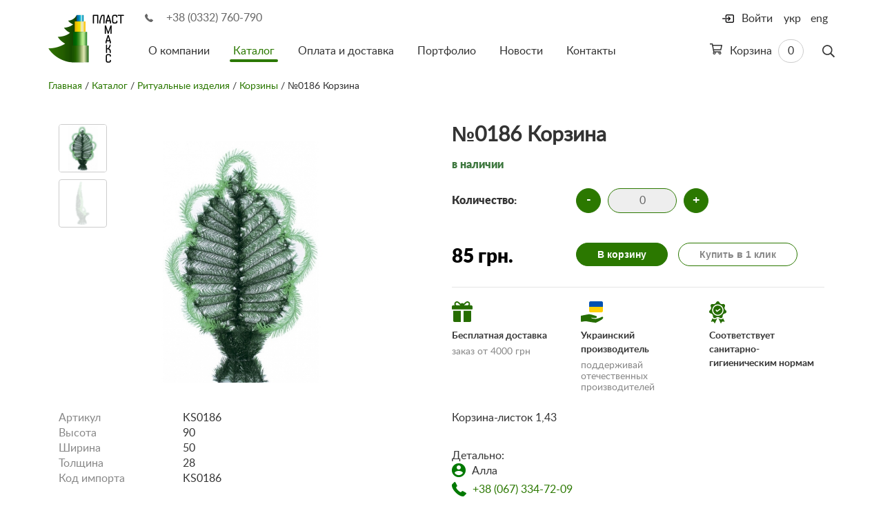

--- FILE ---
content_type: text/html; charset=utf-8
request_url: https://www.plastmax.ua/ru/catalog/funeral/baskets/1247/
body_size: 16511
content:
 	<!DOCTYPE html>
<html class="no-js" prefix="og: http://ogp.me/ns#">
	<head>
								

																							
																							
							
		<title>№0186 Корзина: купить по цене 85 грн в Киеве (Украине) | «ПЛАСТМАКС™»</title>

					<meta name="title" content="№0186 Корзина: купить по цене 85 грн в Киеве (Украине) | «ПЛАСТМАКС™»" />
			<meta name="description" content="№0186 Корзина: по цене 85 грн в интернет-магазине «ПЛАСТМАКС™» ► Доставка по всей Украине ☎ +38 (0332) 760-790, +38 (0332) 760-791" />
		
		
		<link rel="icon" href="/favicon.ico" type="image/x-icon" />
		<meta name="viewport" content="width=device-width, initial-scale=1">
		<link rel="shortcut icon" href="/favicon.ico" type="image/x-icon" />

		<link rel="canonical" href="https://www.plastmax.ua/ru/catalog/funeral/baskets/1247/" />
		<link rel="alternate" hreflang="uk" href="https://www.plastmax.ua/catalog/funeral/baskets/1247/"/>
		<link rel="alternate" hreflang="ru" href="https://www.plastmax.ua/ru/catalog/funeral/baskets/1247/"/>
		<link rel="alternate" hreflang="en" href="https://www.plastmax.ua/en/catalog/funeral/baskets/1247/"/>

		<meta http-equiv="content-type" content="text/html; charset=utf-8" />
		<meta http-equiv="x-ua-compatible" content="ie=edge">
		<meta name="google-site-verification" content="6yeq7ToTLD-_IsnbC2rbT8wFheONZNLt_l8q_33O-Qg" />
		<meta name="google-site-verification" content="PurZGndDeJSD6MwoHAaKXtqiPFhJ--tKFGe9j5Uhlyo" />
		<meta content=" " name="keywords"/>
		
		
							
		<meta property="og:type" content="article"/>
		<meta property="og:locale" content="ru_RU" />
		<meta property="og:title" content="№0186 Корзина: купить по цене 85 грн в Киеве (Украине) | «ПЛАСТМАКС™»" />
		<meta property="og:description" content="№0186 Корзина: по цене 85 грн в интернет-магазине «ПЛАСТМАКС™» ► Доставка по всей Украине ☎ +38 (0332) 760-790, +38 (0332) 760-791" />

		<meta property="og:url" content="https://www.plastmax.ua/ru/catalog/funeral/baskets/1247/" />

		<meta property="og:image" content="https://www.plastmax.ua/-/uploads/ru/00/00/12/47/h-975171426.jpg" />
		


		<link rel="stylesheet" href="/-/plugins/intl-tel-input/css/intlTelInput.min.css">

		<link rel="stylesheet" href="/static/css/app.min.css?v16">
		<link rel="stylesheet" href="/static/css/debug.css?v44">

				<script src="/static/js/vendor/modernizr.min.js?v2"></script>
		
		<script src='https://www.google.com/recaptcha/api.js?hl=ru'></script>

		<script type="application/ld+json">
    {
        "@context": "http://schema.org",
        "@type": "Organization",
        "name": "Производство искусственной хвои «ПЛАСТМАКС™»",
        "url": "https://www.plastmax.ua/",
        "logo": "https://www.plastmax.ua/static/img/logo@2x.png",
        "address": {
            "@type": "PostalAddress",
            "addressLocality": "с. Великий Омеляник, Украина",
            "postalCode": "45624",
            "streetAddress": "ул. Набережная, 1"
        },
        "email": "info@plastmax.ua",
        "telephone": "[+380332760790]"    }
</script>



            
                        
            
            
    <script type="application/ld+json">
    {
                "@context": "http://schema.org",
        "@type": "BreadcrumbList",
        "itemListElement": [
            {
                "@type": "ListItem",
                "name": "Пластмакс",
                "position": 1,
                "item": {
                    "@id": "https://www.plastmax.ua/ru",
                    "image": "https://www.plastmax.ua/static/img/logo@2x.png"
                }
            },
            {
                "@type": "ListItem",
                "name": "Ритуальные изделия",
				"position": 2,
                "item": {
                    "@id": "https://www.plastmax.ua/ru/catalog/funeral/",
                    "image": "https://www.plastmax.ua/-/groups/1/original-1211503680.jpg"                }
            },
            {
                "@type": "ListItem",
                "name": "Корзины",
				"position": 3,
                "item": {
                    "@id": "https://www.plastmax.ua/ru/catalog/funeral/baskets/"            }
            }        ]
    }
</script>
            

                
                    
    <script type="application/ld+json">
        {
            "@context" : "https://schema.org",
            "@type" : "Product",            "sku" : "KS0186",            "name" : "№0186 Корзина",
            "description" : "Корзина-листок 1,43",
            "image" : "https://www.plastmax.ua/-/uploads/ru/00/00/12/47/original-975171426.jpg",
            "brand" : "Plastmax",
            "offers" : {
                "@type" : "Offer",
                "url" : "https://www.plastmax.ua/ru/catalog/funeral/baskets/1247/",
                "price" : "85",
                "priceCurrency" : "UAH",
                "availability": "http://schema.org/InStock"
            }
        }
    </script>

	</head>
	<body>
		<div id="panel" class="js-panel">
			<header class="c-banner js-banner">

				
				<div class="container">
					<div class="c-banner__inner">
						<button class="hamburger hamburger--arrow visible-xs visible-sm js-gamburger" type="button">
                            <span class="hamburger-box">
                    <span class="hamburger-inner"></span>
                            </span>
						</button>
						<a href="/ru/" class="logo"><img src="/static/img/logo.png" height="70" width="110" srcset="/static/img/logo@2x.png 2x" alt="Plastmax"></a>
						<div class="c-banner__main js-menu-wrap">
							<div class="phone"><i class="icon i-phone-sm" aria-hidden="true"></i>
								<a href="tel:380332760790" class="u-solid">+38 (0332) 760-790</a>
							</div>
							<div class="c-banner__nav js-menu">
																	<a href="#" class="js-login login">
										<i class="icon i-login" aria-hidden="true"></i>
										<span>Войти</span>
									</a>
																<div class="c-search js-search">
									<form action="/ru/catalog/" method="get" class="c-search__form">
										<div class="form-group">
											<input type="text" name="search" class="form-control js-search-input" value="">
										</div>
										<button class="c-search__btn js-search-btn" aria-label="Поиск">
                                            <span class="c-search__icon"><svg width="18px" height="19px" viewBox="0 0 18 19" version="1.1" xmlns="http://www.w3.org/2000/svg" xmlns:xlink="http://www.w3.org/1999/xlink">
										    <g id="Page-1" stroke="none" stroke-width="1" fill="none" fill-rule="evenodd">
										        <path d="M17.8945312,16.7382812 C17.9648441,16.8085941 18,16.9023432 18,17.0195312 C18,17.1367193 17.9648441,17.242187 17.8945312,17.3359375 L17.0859375,18.109375 C16.992187,18.2031255 16.8867193,18.25 16.7695312,18.25 C16.6523432,18.25 16.5585941,18.2031255 16.4882812,18.109375 L12.1992188,13.8554688 C12.1289059,13.7617183 12.09375,13.6679692 12.09375,13.5742188 L12.09375,13.0820312 C11.4374967,13.6445341 10.6992229,14.0839828 9.87890625,14.4003906 C9.05858965,14.7167985 8.20312945,14.875 7.3125,14.875 C5.97655582,14.875 4.75195869,14.5468783 3.63867188,13.890625 C2.52538506,13.2343717 1.64062828,12.3496149 0.984375,11.2363281 C0.328121719,10.1230413 0,8.89844418 0,7.5625 C0,6.22655582 0.328121719,5.00195869 0.984375,3.88867188 C1.64062828,2.77538506 2.52538506,1.89062828 3.63867188,1.234375 C4.75195869,0.578121719 5.97655582,0.25 7.3125,0.25 C8.64844418,0.25 9.87304131,0.578121719 10.9863281,1.234375 C12.0996149,1.89062828 12.9843717,2.77538506 13.640625,3.88867188 C14.2968783,5.00195869 14.625,6.22655582 14.625,7.5625 C14.625,8.45312945 14.4667985,9.30858965 14.1503906,10.1289062 C13.8339828,10.9492229 13.3945341,11.6874967 12.8320312,12.34375 L13.3242188,12.34375 C13.4414068,12.34375 13.5351559,12.3789059 13.6054688,12.4492188 L17.8945312,16.7382812 Z M7.3125,13.1875 C8.32031754,13.1875 9.25780816,12.9355494 10.125,12.4316406 C10.9921918,11.9277319 11.6777319,11.2421918 12.1816406,10.375 C12.6855494,9.50780816 12.9375,8.57031754 12.9375,7.5625 C12.9375,6.55468246 12.6855494,5.61719184 12.1816406,4.75 C11.6777319,3.88280816 10.9921918,3.19726814 10.125,2.69335938 C9.25780816,2.18945061 8.32031754,1.9375 7.3125,1.9375 C6.30468246,1.9375 5.36719184,2.18945061 4.5,2.69335938 C3.63280816,3.19726814 2.94726814,3.88280816 2.44335938,4.75 C1.93945061,5.61719184 1.6875,6.55468246 1.6875,7.5625 C1.6875,8.57031754 1.93945061,9.50780816 2.44335938,10.375 C2.94726814,11.2421918 3.63280816,11.9277319 4.5,12.4316406 C5.36719184,12.9355494 6.30468246,13.1875 7.3125,13.1875 Z" id="search" fill="#353535" fill-rule="nonzero"></path>
										    </g>
										</svg></span>
										</button>
									</form>
								</div>
								

    <a href="/ru/catalog/basket/" class="cart">
        <span>
            <svg width="18px" height="16px" viewBox="0 0 18 16" version="1.1" xmlns="http://www.w3.org/2000/svg" xmlns:xlink="http://www.w3.org/1999/xlink">
                <g id="Page-1" stroke="none" stroke-width="1" fill="none" fill-rule="evenodd">
                    <path d="M17.25,2 C17.4791678,2 17.6718742,2.09374906 17.828125,2.28125 C17.9843758,2.46875094 18.0312503,2.67708219 17.96875,2.90625 L16.5625,9.40625 C16.5208331,9.5729175 16.4322923,9.71354109 16.296875,9.828125 C16.1614577,9.94270891 16.0104175,10 15.84375,10 L6.0625,10 L6.375,11.5 L15.1875,11.5 C15.4166678,11.5 15.6093742,11.5937491 15.765625,11.78125 C15.9218758,11.9687509 15.9687503,12.1770822 15.90625,12.40625 L15.875,12.5625 C16.2916688,12.9583353 16.5,13.4374972 16.5,14 C16.5,14.5625028 16.3072936,15.0364564 15.921875,15.421875 C15.5364564,15.8072936 15.0625028,16 14.5,16 C13.9374972,16 13.4635436,15.8072936 13.078125,15.421875 C12.6927064,15.0364564 12.5,14.5625028 12.5,14 C12.5,13.6458316 12.5937491,13.3125016 12.78125,13 L8.21875,13 C8.40625094,13.3125016 8.5,13.6458316 8.5,14 C8.5,14.5625028 8.30729359,15.0364564 7.921875,15.421875 C7.53645641,15.8072936 7.06250281,16 6.5,16 C5.93749719,16 5.46354359,15.8072936 5.078125,15.421875 C4.69270641,15.0364564 4.5,14.5677111 4.5,14.015625 C4.5,13.4635389 4.68749813,13 5.0625,12.625 L2.875,1.5 L0.375,1.5 C0.270832812,1.5 0.182292031,1.46354203 0.109375,1.390625 C0.0364579688,1.31770797 0,1.22916719 0,1.125 L0,0.375 C0,0.270832813 0.0364579688,0.182292031 0.109375,0.109375 C0.182292031,0.0364579687 0.270832812,0 0.375,0 L3.5,0 C3.68750094,0 3.84895766,0.0572910937 3.984375,0.171875 C4.11979234,0.286458906 4.20833312,0.4270825 4.25,0.59375 L4.5,2 L17.25,2 Z M6.5,14.75 C6.70833438,14.75 6.88541594,14.6770841 7.03125,14.53125 C7.17708406,14.3854159 7.25,14.2083344 7.25,14 C7.25,13.7916656 7.17708406,13.6145841 7.03125,13.46875 C6.88541594,13.3229159 6.70833438,13.25 6.5,13.25 C6.29166562,13.25 6.11458406,13.3229159 5.96875,13.46875 C5.82291594,13.6145841 5.75,13.7916656 5.75,14 C5.75,14.2083344 5.82291594,14.3854159 5.96875,14.53125 C6.11458406,14.6770841 6.29166562,14.75 6.5,14.75 Z M14.5,14.75 C14.7083344,14.75 14.8854159,14.6770841 15.03125,14.53125 C15.1770841,14.3854159 15.25,14.2083344 15.25,14 C15.25,13.7916656 15.1770841,13.6145841 15.03125,13.46875 C14.8854159,13.3229159 14.7083344,13.25 14.5,13.25 C14.2916656,13.25 14.1145841,13.3229159 13.96875,13.46875 C13.8229159,13.6145841 13.75,13.7916656 13.75,14 C13.75,14.2083344 13.8229159,14.3854159 13.96875,14.53125 C14.1145841,14.6770841 14.2916656,14.75 14.5,14.75 Z M15.21875,8.5 L16.3125,3.5 L4.8125,3.5 L5.78125,8.5 L15.21875,8.5 Z" id="cart" fill="#353535" fill-rule="nonzero"></path>
                </g>
            </svg>
        </span>
        Корзина
        <span class="cart-count is-empty">0</span>
    </a>




									<nav class="menu">
        <ul class="list">
        																	<li class="item ">
		            <a href="/ru/about/" class="link">О компании</a>
		            		        </li>
																			<li class="item is-active">
		            <a href="/ru/catalog/" class="link">Каталог</a>
		            					<ul class="list">
												<li class="item ">
							<a href="/ru/catalog/new-years/">Новогодние изделия</a>
						</li>
												<li class="item ">
							<a href="/ru/catalog/artificials/">Декор</a>
						</li>
												<li class="item ">
							<a href="/ru/catalog/fixen-elements/">Крепежные элементы</a>
						</li>
												<li class="item is-active">
							<a href="/ru/catalog/funeral/">Ритуальные изделия</a>
						</li>
												<li class="item ">
							<a href="/ru/catalog/raw/">Сырье</a>
						</li>
												<li class="item ">
							<a href="/ru/catalog/packages/">Пакеты полиэтиленовые</a>
						</li>
											</ul>
							        </li>
																			<li class="item ">
		            <a href="/ru/payment-delivery/" class="link">Оплата и доставка</a>
		            		        </li>
																			<li class="item ">
		            <a href="/ru/portfolio/" class="link">Портфолио</a>
		            		        </li>
																			<li class="item ">
		            <a href="/ru/publications/" class="link">Новости</a>
		            		        </li>
																			<li class="item ">
		            <a href="/ru/contacts/" class="link">Контакты</a>
		            		        </li>
			        </ul>
    </nav>

								<ul class="lang">
									<li class="item "><a href="/catalog/funeral/baskets/1247/" class="link">укр</a></li>
									<li class="item "><a href="/en/catalog/funeral/baskets/1247/" class="link">eng</a></li>
									<li class="item is-active"><a href="/ru/catalog/funeral/baskets/1247/" class="link">рус</a></li>
								</ul>
							</div>
						</div>
					</div>
				</div>
			</header>
			

							
					<main class="c-content">
				<div class="container">
					<section class="o-page">

						<div id="crumbs"><a href="/ru/">Главная</a> <span>

	    	/ <a href="/ru/catalog/">Каталог</a>
		    	/ <a href="/ru/catalog/funeral/">Ритуальные изделия</a>
		    	/ <a href="/ru/catalog/funeral/baskets/">Корзины</a>
							/ №0186 Корзина
			
</span></div>

						
						<article class="c-product row  flex-row">
							<div class="c-product__preview col-sm-5 col-md-6 flex-size" data-slideout-ignore>
																<div class="c-product__slider">
																			<ul class="c-product-slide__preview js-slider-product-prev list">
																							<li class="item">
													<img class="lozad" src="/static/img/lazy-logo-inventory-node.png" data-src="/-/uploads/ru/00/00/12/47/item-975171426.jpg" height="400" width="400" alt="Сосна, 1,5 м. Розпушена">
												</li>
																							<li class="item">
													<img class="lozad" src="/static/img/lazy-logo-inventory-node.png" data-src="/-/uploads/ru/00/00/12/47/item-1743375091.jpg" height="400" width="400" alt="Сосна, 1,5 м. Розпушена">
												</li>
																					</ul>
																		<ul class="c-product-slide js-slider-product list ">
																					<li class="item ">
												<a href="/-/uploads/ru/00/00/12/47/h-975171426.jpg" class="js-swipebox-inline link" rel="product">
													<img class="lozad" src="/static/img/lazy-logo-inventory-node.png" data-src="/-/uploads/ru/00/00/12/47/item-975171426.jpg" height="400" width="400" alt="Сосна, 1,5 м. Розпушена">
																									</a>
											</li>
																					<li class="item ">
												<a href="/-/uploads/ru/00/00/12/47/h-1743375091.jpg" class="js-swipebox-inline link" rel="product">
													<img class="lozad" src="/static/img/lazy-logo-inventory-node.png" data-src="/-/uploads/ru/00/00/12/47/item-1743375091.jpg" height="400" width="400" alt="Сосна, 1,5 м. Розпушена">
																									</a>
											</li>
																			</ul>
								</div>
							</div>

							<div class="c-product__main col-sm-7 col-md-6 flex-size">
								<h1 class="head" style="margin-bottom:0px;">№0186 Корзина</h1>

								
																	<span class="status text-success">в наличии</span>
								
								
																	<input type="hidden" id="step-item-1247" value="1">

									<div class="quantity">
										<span class="col-left">Количество:</span>

																															
										<div class="col-right color-vars color-0  active">
											<div class="c-inc">
												<button data-action="reduce" data-id="1247" data-isset-color="" data-color="0"
														class="c-inc__btn js-inc-btn" data-in-basket="0" type="button" onkeyup="recountBasket();">-</button>
												<input type="text" class="c-inc__input js-inc-input count_basket-1247 color-0" onkeypress="return testKey(event)" readonly="readonly"
													   value="0" data-min="1" data-max="99">
												<button id="inc_basket" data-action="add" data-id="1247" data-isset-color="" data-color="0"
														class="c-inc__btn js-inc-btn" data-in-basket="0" type="button" onkeyup="recountBasket();">+</button>
											</div>
										</div>

									</div>

									<div class="buy" style="padding: 10px 0 20px; margin: 0px 0;border-top: 0px solid #e5e5e5;border-bottom: 1px solid #e5e5e5;">
										<span class="price col-left">85&nbsp;грн.</span>
										<div class="buy-btns col-right">
																							<a href="/ru/catalog/basket/" class="btn btn-primary js-go-basket color-0  hidden ">
													В корзину
												</a>
												<button data-action="add" data-id="1247" data-isset-color="" data-color="0" type="submit" class=" js-add-go-basket color-0 btn btn-primary js-inc-btn">В корзину</button>
												<button id="one-click-btn" type="button" data-toggle="modal" data-target="#modal-buy" class="btn btn-default">Купить в 1 клик</button>
											
										</div>
									</div>

									<form action="/ru/catalog/basket/" method="get">
										<div class="parameters">
											
										</div>

									</form>
																	
												                        	
<div class="additionally">
								<div class="additionally-block">
									<div class="additionally-icon">
										<svg width="30" height="30" viewBox="0 0 30 30" fill="none" xmlns="http://www.w3.org/2000/svg">
											<path fill-rule="evenodd" clip-rule="evenodd" d="M28.0435 5.84332H25.8598C26.1478 5.38746 26.3379 4.87576 26.3921 4.33459C26.5652 2.60508 25.6544 1.05469 24.1037 0.367323C22.6784 -0.264494 21.0766 -0.00621235 19.9232 1.03992L17.1657 3.53894C16.6287 2.9516 15.8568 2.58246 15 2.58246C14.1417 2.58246 13.3685 2.95277 12.8314 3.54193L10.0704 1.03963C8.91516 -0.00650537 7.31402 -0.263791 5.88932 0.367674C4.33904 1.0551 3.42803 2.60601 3.6017 4.33547C3.65602 4.87623 3.84598 5.38769 4.13397 5.84332H1.9565C0.875918 5.84332 0 6.7193 0 7.79982V10.7346C0 11.2748 0.437988 11.7129 0.978281 11.7129H29.0218C29.562 11.7129 30.0001 11.2749 30.0001 10.7346V7.79982C30 6.7193 29.1241 5.84332 28.0435 5.84332ZM12.0652 5.51724V5.84332H7.46309C6.24715 5.84332 5.29019 4.70976 5.59389 3.44379C5.72766 2.88627 6.13008 2.41101 6.65057 2.17043C7.36529 1.84008 8.15701 1.94613 8.7573 2.48947L12.066 5.48842L12.0656 5.50059C12.0654 5.50613 12.0652 5.51166 12.0652 5.51724ZM22.4401 5.84344C23.4595 5.84344 24.3779 5.09162 24.4508 4.07484C24.5188 3.12592 23.9725 2.33478 23.0422 2.05728C22.3939 1.86392 21.6926 2.07598 21.1914 2.53025L17.934 5.48285C17.934 5.4881 17.9342 5.49333 17.9344 5.49856C17.9346 5.50482 17.9348 5.51107 17.9348 5.51736V5.84344H22.4401Z" fill="#266D02" />
											<path d="M1.95654 13.6694V28.0172C1.95654 29.0978 2.83246 29.9737 3.91305 29.9737H13.0435V13.6694H1.95654Z" fill="#266D02" />
											<path d="M16.9565 13.6694V29.9737H26.087C27.1676 29.9737 28.0435 29.0978 28.0435 28.0172V13.6694H16.9565Z" fill="#266D02" />
										</svg>
									</div>
									<span class="additionally-title">Бесплатная доставка</span>
									<p class="additionally-description">заказ от 4000 грн</p>
									<div class="hover">
										<span>Условия доставки за счет поставщика:</span>
										<ul>
											<li>Распространяется на товары категории «новогодние изделия»</li>
											<li>Выполняется в условиях, описанных на странице <a href=/payment-delivery">«Условия доставки и оплаты»</a></li>
											<li>Перевозчиком выступает служба доставки «Новая почта»</li>
										</ul>
									</div>
								</div>
								<div class="additionally-block">
									<div class="additionally-icon">
										<svg width="33" height="31" viewBox="0 0 33 31" fill="none" xmlns="http://www.w3.org/2000/svg">
											<path d="M12 2C12 0.895431 12.8954 0 14 0H30C31.1046 0 32 0.895431 32 2V8H12V2Z" fill="#0051B2" />
											<path d="M12 8H32V14C32 15.1046 31.1046 16 30 16H14C12.8954 16 12 15.1046 12 14V8Z" fill="#FFCF06" />
											<path d="M32.2425 23.2304C32.0405 22.7286 31.5774 22.417 31.0338 22.417C30.7644 22.417 30.4921 22.4919 30.2244 22.6396C27.9096 23.9171 24.9438 24.9282 22.2909 25.3442C21.899 25.4057 21.4436 25.4368 20.9376 25.4368C19.6378 25.4368 18.1347 25.2336 16.9166 24.8929C15.6765 24.5462 14.9306 24.1032 14.914 23.7053C14.9276 23.7001 14.9615 23.6914 15.0367 23.6914C15.2812 23.6914 15.7477 23.7789 16.3383 23.8896C17.3659 24.0824 18.7734 24.3463 20.0786 24.3463C20.7061 24.3463 21.2581 24.2839 21.7193 24.1608C22.8593 23.8566 23.2538 23.1249 23.2428 22.5415C23.2321 21.9722 22.8606 21.4921 22.3393 21.3738C22.0589 21.3101 21.3983 21.0979 20.5621 20.829C18.2072 20.072 14.2657 18.8049 12.2799 18.7462C12.2652 18.7458 12.2496 18.7455 12.2331 18.7455C11.1188 18.7455 5.97892 19.7774 2.90797 20.3939C2.09145 20.5579 1.44653 20.6873 1.03964 20.765C0.600907 20.8487 0 20.9635 0 21.5626C0 22.7226 0.0306297 23.8389 0.0631133 25.0208C0.0961612 26.2252 0.130338 27.4706 0.130338 28.7884V28.8187C0.130257 29.1125 0.130176 29.3247 0.202479 29.4763C0.283406 29.6462 0.445018 29.7219 0.726327 29.7219C0.878831 29.7219 1.07357 29.7008 1.33924 29.6554C2.50124 29.4569 6.10974 28.912 7.45745 28.912C7.63929 28.912 7.77431 28.9216 7.85878 28.9407C9.00514 29.2011 18.5069 30.9557 21.2649 30.9558C21.265 30.9558 21.265 30.9558 21.265 30.9558C21.5154 30.9558 21.6987 30.9414 21.8256 30.9119C23.953 30.4175 30.2136 26.7512 31.4537 25.5599C32.2333 24.8106 32.5281 23.9398 32.2425 23.2304Z" fill="#266D02" />
										</svg>
									</div>
									<span class="additionally-title">Украинский производитель</span>
									<p class="additionally-description">поддерживай отечественных производителей</p>
									<div class="hover">
										<p>Весь товар категории «Новогодние поделки» произведено в Украине на сырьевой базе и мощностях ТМ ПластМакс</p>
									</div>
								</div>
								<div class="additionally-block">
									<div class="additionally-icon">
										<svg width="26" height="32" viewBox="0 0 26 32" fill="none" xmlns="http://www.w3.org/2000/svg">
											<path d="M10.7457 24.9967C9.49823 26.1495 7.77279 26.4077 6.24241 25.6709C5.68916 25.4044 5.22229 25.0365 4.85679 24.5959L2.77298 29.2049C2.67816 29.4146 2.78404 29.5727 2.83391 29.6309C2.88379 29.689 3.02385 29.8177 3.24548 29.756L4.76248 29.3338C4.93535 29.2857 5.1101 29.2625 5.28241 29.2625C6.00935 29.2625 6.69354 29.674 7.02298 30.3558L7.7081 31.7736C7.80816 31.9808 7.99585 32.0015 8.07398 31.9999C8.1506 31.9989 8.3391 31.974 8.43385 31.7644L11.7484 24.4329C11.3842 24.5377 11.0394 24.7254 10.7457 24.9967Z" fill="#266D02" />
											<path d="M22.352 29.2049L20.2682 24.5959C19.9027 25.0366 19.4358 25.4045 18.8826 25.6709C17.3522 26.4077 15.6268 26.1495 14.3793 24.9967C14.0857 24.7254 13.7408 24.5377 13.3765 24.4329L16.691 31.7644C16.7858 31.9741 16.9743 31.9989 17.0509 31.9999C17.129 32.0015 17.3167 31.9808 17.4168 31.7736L18.1019 30.3558C18.4313 29.674 19.1155 29.2625 19.8425 29.2625C20.0148 29.2625 20.1896 29.2857 20.3624 29.3338L21.8794 29.756C22.101 29.8177 22.2412 29.689 22.291 29.6309C22.341 29.5726 22.4468 29.4145 22.352 29.2049Z" fill="#266D02" />
											<path fill-rule="evenodd" clip-rule="evenodd" d="M22.7662 7.63056C21.721 9.44913 22.258 11.8019 23.9887 12.9869C25.0289 13.6993 25.2031 14.8144 25.0192 15.6205C24.8352 16.4264 24.1945 17.3556 22.9481 17.546C20.8747 17.8628 19.3701 19.7496 19.5225 21.8415C19.6142 23.0991 18.851 23.9304 18.1062 24.2891C17.3614 24.6479 16.2354 24.7264 15.3093 23.8705C14.539 23.1586 13.5509 22.8028 12.5623 22.8028C11.574 22.8028 10.5854 23.1588 9.81523 23.8705C8.88923 24.7263 7.76336 24.6478 7.01848 24.2891C6.27367 23.9304 5.51036 23.099 5.60211 21.8414C5.75454 19.7495 4.24992 17.8627 2.17654 17.546C0.930106 17.3556 0.289356 16.4265 0.105481 15.6205C-0.0783942 14.8145 0.0956682 13.6994 1.13604 12.987C2.86667 11.802 3.40367 9.44913 2.35854 7.63062C1.73036 6.53731 2.05729 5.45719 2.57273 4.81075C3.08829 4.16444 4.06861 3.6055 5.27417 3.9745C7.27961 4.58862 9.45398 3.54175 10.2242 1.59069C10.6872 0.417875 11.7357 0 12.5624 0C13.389 0 14.4375 0.417875 14.9005 1.59063C15.6707 3.54163 17.8453 4.58862 19.8505 3.97444C21.056 3.60538 22.0365 4.16444 22.552 4.81069C23.0674 5.45713 23.3944 6.53737 22.7662 7.63056ZM4.33617 12.769C4.33617 17.3049 8.02642 20.9952 12.5624 20.9952C17.0983 20.9952 20.7885 17.3049 20.7885 12.7689C20.7885 8.233 17.0984 4.54275 12.5624 4.54275C8.02636 4.54275 4.33617 8.23306 4.33617 12.769Z" fill="#266D02" />
											<path fill-rule="evenodd" clip-rule="evenodd" d="M5.87012 12.769C5.87012 9.07879 8.8723 6.07654 12.5626 6.07654C16.2528 6.07654 19.255 9.07879 19.255 12.769C19.255 16.4592 16.2529 19.4614 12.5626 19.4614C8.87224 19.4614 5.87012 16.4592 5.87012 12.769ZM11.8271 15.1623L15.9922 12.1201C16.3342 11.8702 16.4091 11.3905 16.1592 11.0485C15.9095 10.7064 15.4297 10.6319 15.0876 10.8815L11.5534 13.4629L10.7565 12.3283C10.513 11.9817 10.0347 11.898 9.68812 12.1415C9.34155 12.3849 9.25787 12.8632 9.5013 13.2099L10.7472 14.9838C10.8656 15.1523 11.0467 15.2661 11.2497 15.2997C11.2914 15.3065 11.3332 15.3099 11.3748 15.3099C11.5363 15.3099 11.6949 15.2589 11.8271 15.1623Z" fill="#266D02" />
										</svg>
									</div>
									<span class="additionally-title">Соответствует санитарно-гигиеническим нормам</span>
									<div class="hover">
										<p>Ссылка на скан гигиенического заключения</p>
										<div class="hover-images">
											<a href="/static/img/doc_1.jpg" class="js-swipebox-inline link">
												<img src="/static/img/doc1.jpg" height="400" width="400" alt="Сосна, 1,5 м. Разрыхлена">
											</a>
											<a href="/static/img/doc_2.jpg" class="js-swipebox-inline link">
												<img src="/static/img/doc2.jpg" height="400" width="400" alt="Сосна, 1,5 м. Разрыхлена">
											</a>
										</div>
									</div>
								</div>
							</div>


			                        
	                            

							</div>																																																						
						</article>

						<article class="c-product row">
							

							<div class="c-product__main col-sm-7 col-md-6">
								
								<dl class="details">
																																										<dt>Артикул</dt>
												<dd>
																											KS0186																									</dd>
																																																															<dt>Высота</dt>
												<dd>
																											90																									</dd>
																																																															<dt>Ширина</dt>
												<dd>
																											50																									</dd>
																																																															<dt>Толщина</dt>
												<dd>
																											28																									</dd>
																																																															<dt>Код импорта</dt>
												<dd>
																											KS0186																									</dd>
																																						</dl>
															</div>	

							<div class="c-product__preview----222 col-sm-5 col-md-6" data-slideout-ignore>

								<div class="block_info" style="text-align:left">
									<div class="c-product__description" style="margin-top:0"><p>Корзина-листок 1,43</p><br/>Детально:
<div class="group"><em class="icon i-user"></em> Алла </div>
<div class="group"><em class="icon i-phone"></em> <a href="tel:+38 (067) 334-72-09" class="u-solid">+38 (067) 334-72-09</a></div>
<div class="group"><em class="icon i-mail"></em><a href="mailto:manager@plastmax.ua" class="u-solid-inv">manager@plastmax.ua</a></div></div>
								</div>

								<a target="_blank" href="https://www.facebook.com/sharer.php?u=https://www.plastmax.ua/ru/catalog/funeral/baskets/1247/" class="share">
	                  					<span class="share-icon">
	                  						<svg width="26" height="26" viewBox="0 0 26 26" fill="none" xmlns="http://www.w3.org/2000/svg">
												<path d="M26 13C26 5.82029 20.1797 0 13 0C5.82029 0 0 5.82029 0 13C0 19.4887 4.75391 24.8668 10.9688 25.8421V16.7578H7.66797V13H10.9688V10.1359C10.9688 6.87781 12.9096 5.07812 15.879 5.07812C17.3013 5.07812 18.7891 5.33203 18.7891 5.33203V8.53125H17.1498C15.5349 8.53125 15.0312 9.53334 15.0312 10.5614V13H18.6367L18.0604 16.7578H15.0312V25.8421C21.2461 24.8668 26 19.4887 26 13Z" fill="#1877F2"/>
												<path d="M18.6367 13H15.0312V10.5614C15.0312 9.53334 15.5349 8.53125 17.1498 8.53125H18.7891V5.33203C18.7891 5.33203 17.3013 5.07812 15.879 5.07812C12.9096 5.07812 10.9688 6.87781 10.9688 10.1359V13H7.66797V16.7578H10.9688V25.8421C11.6306 25.9459 12.309 26 13 26C13.691 26 14.3694 25.9459 15.0312 25.8421V16.7578H18.0604L18.6367 13Z" fill="white"/>
											</svg>
										</span>
									<span>Распространить в Facebook</span>
								</a>

							</div>

						</article>


							<aside class="c-similar">
		<h2 class="head">Похожие товары:</h2>
		<ul class="c-catalog__list list">
							<li class="item">
	<figure class="inner ">
							
		
			
			
		
		<a href="/ru/catalog/funeral/baskets/1667/" height="200" width="200" alt="№0362 Корзина">
			<img class="lozad" src="/static/img/lazy-logo-inventory-list.png" data-src="/-/uploads/ru/00/00/16/67/z-3009597944.jpg" height="200" width="200" alt="№0362 Корзина">
		</a>

									
		<figcaption class="description">
			<div class="article">KS0362</div>
			<h4 class="title js-dot2">
				<a href="/ru/catalog/funeral/baskets/1667/">
					№0362 Корзина
				</a>
			</h4>
							<span class="price">
											122&nbsp;грн.
									</span>
					</figcaption>

		<div class="hover">
			<div class="item-choice">
				
			</div>

					</div>
	</figure>
</li>							<li class="item">
	<figure class="inner ">
							
		
			
			
		
		<a href="/ru/catalog/funeral/baskets/1666/" height="200" width="200" alt="№0361 Корзина">
			<img class="lozad" src="/static/img/lazy-logo-inventory-list.png" data-src="/-/uploads/ru/00/00/16/66/z-838331165.jpg" height="200" width="200" alt="№0361 Корзина">
		</a>

									
		<figcaption class="description">
			<div class="article">KS0361</div>
			<h4 class="title js-dot2">
				<a href="/ru/catalog/funeral/baskets/1666/">
					№0361 Корзина
				</a>
			</h4>
							<span class="price">
											185&nbsp;грн.
									</span>
					</figcaption>

		<div class="hover">
			<div class="item-choice">
				
			</div>

					</div>
	</figure>
</li>							<li class="item">
	<figure class="inner ">
							
		
			
			
		
		<a href="/ru/catalog/funeral/baskets/1636/" height="200" width="200" alt="№0370 Корзина">
			<img class="lozad" src="/static/img/lazy-logo-inventory-list.png" data-src="/-/uploads/ru/00/00/16/36/z-199547646.jpg" height="200" width="200" alt="№0370 Корзина">
		</a>

									
		<figcaption class="description">
			<div class="article">KS0370</div>
			<h4 class="title js-dot2">
				<a href="/ru/catalog/funeral/baskets/1636/">
					№0370 Корзина
				</a>
			</h4>
							<span class="price">
											25&nbsp;грн.
									</span>
					</figcaption>

		<div class="hover">
			<div class="item-choice">
				
			</div>

					</div>
	</figure>
</li>							<li class="item">
	<figure class="inner ">
							
		
			
			
		
		<a href="/ru/catalog/funeral/baskets/1631/" height="200" width="200" alt="№0365 Корзина">
			<img class="lozad" src="/static/img/lazy-logo-inventory-list.png" data-src="/-/uploads/ru/00/00/16/31/z-3226834932.jpg" height="200" width="200" alt="№0365 Корзина">
		</a>

									
		<figcaption class="description">
			<div class="article">KS0365</div>
			<h4 class="title js-dot2">
				<a href="/ru/catalog/funeral/baskets/1631/">
					№0365 Корзина
				</a>
			</h4>
							<span class="price">
											35&nbsp;грн.
									</span>
					</figcaption>

		<div class="hover">
			<div class="item-choice">
				
			</div>

					</div>
	</figure>
</li>							<li class="item">
	<figure class="inner ">
							
		
			
			
		
		<a href="/ru/catalog/funeral/baskets/1613/" height="200" width="200" alt="№0337 Корзина">
			<img class="lozad" src="/static/img/lazy-logo-inventory-list.png" data-src="/-/uploads/ru/00/00/16/13/z-4102554529.jpg" height="200" width="200" alt="№0337 Корзина">
		</a>

									
		<figcaption class="description">
			<div class="article">KS0337</div>
			<h4 class="title js-dot2">
				<a href="/ru/catalog/funeral/baskets/1613/">
					№0337 Корзина
				</a>
			</h4>
							<span class="price">
											75&nbsp;грн.
									</span>
					</figcaption>

		<div class="hover">
			<div class="item-choice">
				
			</div>

					</div>
	</figure>
</li>					</ul>
			</aside>


					</section>
				</div>
			</main>

			

			<footer class="c-footer">
				<div class="container">
					<div class="c-footer__inner">
						<div class="address">
							Украина, Волынская обл.,
<br/>с. Великий Омеляник,
<br/>ул. Набережная, 1
<br/>Телефон: <a href="tel:+380332760790" class="u-solid">+38 (0332) 760-790</a>, <a href="tel:380332760791" class="u-solid">+38 (0332) 760-791</a>
<br/>Пн-Пт 08:00-18:00
<br/>Сб 10:00-15:00

													</div>
						<div class="info">
								<ul class="menu">
									<li class="item">
            <a href="/ru/faq/" class="link">Вопросы и ответы</a>
        </li>
									<li class="item">
            <a href="/ru/partnership/" class="link">Оптовым клиентам</a>
        </li>
									<li class="item">
            <a href="/ru/partnership/discount/" class="link">Цены и Скидки</a>
        </li>
									<li class="item">
            <a href="/ru/contacts/" class="link">Контакты</a>
        </li>
		</ul>

														<div>
                                <span class="copyright">
									&copy; 1998—2026 ООО «<a href="/ru/" class="u-solid">Пластмакс</a>»<br/>Украинский производитель искусственной хвои
<br/><ul class="menu" style="padding:0px;">
<li class="item">
            <a href="/ru/offerta/" class="link">Договор публичной оферты</a>
        </li>
<li class="item">
            <a href="/ru/privacy/" class="link">Политика конфиденциальности</a>
        </li>
</ul>

									                                </span>
								<div class="social">
									<ul class="list social-list">
										<li class="social-item">
											<a target="_blank" href="https://www.facebook.com/plastmax.ua/" class="social-link">
												<svg viewBox="0 0 26 26" fill="none" xmlns="http://www.w3.org/2000/svg">
													<path d="M26 13C26 5.82029 20.1797 0 13 0C5.82029 0 0 5.82029 0 13C0 19.4887 4.75391 24.8668 10.9688 25.8421V16.7578H7.66797V13H10.9688V10.1359C10.9688 6.87781 12.9096 5.07812 15.879 5.07812C17.3013 5.07812 18.7891 5.33203 18.7891 5.33203V8.53125H17.1498C15.5349 8.53125 15.0312 9.53334 15.0312 10.5614V13H18.6367L18.0604 16.7578H15.0312V25.8421C21.2461 24.8668 26 19.4887 26 13Z" fill="#1877F2" />
													<path d="M18.6367 13H15.0312V10.5614C15.0312 9.53334 15.5349 8.53125 17.1498 8.53125H18.7891V5.33203C18.7891 5.33203 17.3013 5.07812 15.879 5.07812C12.9096 5.07812 10.9688 6.87781 10.9688 10.1359V13H7.66797V16.7578H10.9688V25.8421C11.6306 25.9459 12.309 26 13 26C13.691 26 14.3694 25.9459 15.0312 25.8421V16.7578H18.0604L18.6367 13Z" fill="white" />
												</svg>
											</a>
										</li>
										<li class="social-item">
											<a target="_blank" href="https://www.instagram.com/plastmaxua/" class="social-link">
												<svg version="1.1" id="Layer_1" xmlns="http://www.w3.org/2000/svg" xmlns:xlink="http://www.w3.org/1999/xlink" x="0px" y="0px" viewBox="0 0 551.034 551.034" style="enable-background:new 0 0 551.034 551.034;" xml:space="preserve">
                                                    <g>
														<linearGradient id="SVGID_1_" gradientUnits="userSpaceOnUse" x1="275.517" y1="4.57" x2="275.517" y2="549.72" gradientTransform="matrix(1 0 0 -1 0 554)">
															<stop offset="0" style="stop-color:#E09B3D" />
															<stop offset="0.3" style="stop-color:#C74C4D" />
															<stop offset="0.6" style="stop-color:#C21975" />
															<stop offset="1" style="stop-color:#7024C4" />
														</linearGradient>
														<path style="fill:url(#SVGID_1_);" d="M386.878,0H164.156C73.64,0,0,73.64,0,164.156v222.722
		c0,90.516,73.64,164.156,164.156,164.156h222.722c90.516,0,164.156-73.64,164.156-164.156V164.156
		C551.033,73.64,477.393,0,386.878,0z M495.6,386.878c0,60.045-48.677,108.722-108.722,108.722H164.156
		c-60.045,0-108.722-48.677-108.722-108.722V164.156c0-60.046,48.677-108.722,108.722-108.722h222.722
		c60.045,0,108.722,48.676,108.722,108.722L495.6,386.878L495.6,386.878z" />
														<linearGradient id="SVGID_2_" gradientUnits="userSpaceOnUse" x1="275.517" y1="4.57" x2="275.517" y2="549.72" gradientTransform="matrix(1 0 0 -1 0 554)">
															<stop offset="0" style="stop-color:#E09B3D" />
															<stop offset="0.3" style="stop-color:#C74C4D" />
															<stop offset="0.6" style="stop-color:#C21975" />
															<stop offset="1" style="stop-color:#7024C4" />
														</linearGradient>
														<path style="fill:url(#SVGID_2_);" d="M275.517,133C196.933,133,133,196.933,133,275.516s63.933,142.517,142.517,142.517
		S418.034,354.1,418.034,275.516S354.101,133,275.517,133z M275.517,362.6c-48.095,0-87.083-38.988-87.083-87.083
		s38.989-87.083,87.083-87.083c48.095,0,87.083,38.988,87.083,87.083C362.6,323.611,323.611,362.6,275.517,362.6z" />
														<linearGradient id="SVGID_3_" gradientUnits="userSpaceOnUse" x1="418.31" y1="4.57" x2="418.31" y2="549.72" gradientTransform="matrix(1 0 0 -1 0 554)">
															<stop offset="0" style="stop-color:#E09B3D" />
															<stop offset="0.3" style="stop-color:#C74C4D" />
															<stop offset="0.6" style="stop-color:#C21975" />
															<stop offset="1" style="stop-color:#7024C4" />
														</linearGradient>
														<circle style="fill:url(#SVGID_3_);" cx="418.31" cy="134.07" r="34.15" />
													</g>
                                                </svg>
											</a>
										</li>
									</ul>
								</div>
							</div>
						</div>
						<div class="created">
	<span class="sr-only">сделано в</span>
	<a href="https://www.ideil.com/" class="c-ideil" target="_blank" aria-label="Ideil">
		<img src="/-/img/made-ideil-rus.svg" width="110" height="14" alt="Ideil"/>
	</a>
</div>

											</div>
				</div>
			</footer>


		</div>

				<div class="modal fade" id="chooseColor" tabindex="-1" role="dialog">
			<div class="modal-dialog" role="document">
				<div class="modal-content">
					<button type="button" class="close" data-dismiss="modal" aria-label="Close"><span aria-hidden="true">&times;</span></button>
					<div class="modal-body">
						<div class="text-center">
                        <span class="attention">
                            Виберите цвет
                        </span>
						</div>
					</div>
					<div class="modal-body">
					</div>
				</div>
			</div>
		</div>

		<div class="modal fade" id="download-catalog" tabindex="-1" role="dialog" aria-hidden="true">
			<div class="modal-dialog" role="document">
				<div class="modal-content">
					<button type="button" class="close" data-dismiss="modal" aria-label="Close"><span aria-hidden="true">&times;</span></button>
					<div class="modal-body c-landing__download">
						<h2 class="head">Загрузить каталог</h2>
						<div class="o-inner">
							<p> Вы можете скачать полный каталог продукции. </p> <p> Цены на товар обновляются каждую неделю. </p>
							<form action="/ru/catalog/get-price/" method="get">
								<div class="form-group">
									<label for="download-select">Выберите группу товаров</label>
									<select name="group" id="download-select" class="form-control js-select">
																																	<option value="10"> Новогодние изделия </option>
																																												<option value="41"> Декор </option>
																																												<option value="51"> Крепежные элементы </option>
																																																																	<option value="1"> Ритуальные изделия </option>
																																												<option value="4"> Сырье </option>
																																																			</select>
								</div>
								<div class="form-group">
									<input name="is_img" value="0" type="hidden">
									<label for="download-email">E-mail</label>
									<input type="email" name="download-email" id="download-email" class="form-control">
								</div>
																<button type="submit" class="btn btn-primary">Загрузить</button>
							</form>
						</div>
					</div>
				</div>
			</div>
		</div>

					<div class="modal fade" id="modal-buy" tabindex="-1" role="dialog" aria-labelledby="exampleModalLabel" aria-hidden="true">
				<div class="modal-dialog" role="document">
					<div class="modal-content">
						<button type="button" class="close" data-dismiss="modal" aria-label="Close"><span aria-hidden="true">&times;</span></button>
						<div class="modal-body">
							<h4 class="modal-title">№0186 Корзина</h4>
							<form class="o-form" id="one-ckick-form" action="/ru/catalog/funeral/baskets/1247/">
								<input type="hidden" id="one-click-node-id" value="1247" />
								<input type="hidden" id="one-click-group-id" value="17" />

								<div class="form-group">
									<label for="one-click-name">Фамилия, имя</label>&nbsp;<span class="required">*</span>
									<input type="text" name="send[name]" id="one-click-name" onchange="$('#name').removeClass('warning');" class="form-control" value="">
								</div>
								<div class="form-group">
									<label for="one-click-phone" class="control-label">Ваш телефон:</label>&nbsp;<span class="required">*</span>
									<div class="input-telephone-code js-phone">
										<input class="form-control  " type="tel" name="send[phone]" id="one-click-phone" autocomplete="off" value="+380" required  minlength="13">
									</div>
								</div>
								<div class="form-group">
									<small>Минимальный заказ: 1 шт.</small>
								</div>
								<div class="text-center">
									<button class="btn btn-primary">Купить</button>
								</div>
															</form>
						</div>
					</div>
				</div>
			</div>
		
		<div class="modal fade" id="formLogin" tabindex="-1" role="dialog">
			<div class="modal-dialog" role="document">
				<div class="modal-content">
					<button type="button" class="close" data-dismiss="modal" aria-label="Close"><span aria-hidden="true">&times;</span></button>
					<div class="modal-body">
						<h3 class="modal-title">Войти как пользователь</h3>
						<form action="/ru/members/login/" method="post" class="o-form">
							<div class="form-group">
								<label for="phone-login">Ваш телефон</label>&nbsp;<span class="required">*</span>
								<div class="input-telephone-code js-phone">
									<input type="text" name="login" value="+380" id="phone-login" class="form-control js-mask">
								</div>
							</div>
							<div class="form-group">
								<label for="password">Пароль</label>&nbsp;<span class="required">*</span>
								<input type="password" name="passwd" id="password" class="form-control" value="">
							</div>
							<div class="form-group c-checkbox">
								<input type="checkbox" name="remember" id="remember">
								<label for="remember">Запомнить меня</label>
							</div>
							<div class="text-center clearfix">
								<div class="form-group">
									<button class="btn btn-primary">Войти</button>
								</div>
								<a href="#" class="u-solid js-modal-toogle">Регистрация</a>
							</div>
						</form>
					</div>
					<div class="modal-body">
						<h3 class="modal-title">Регистрация</h3>
						<form action="/ru/members/register/" method="post" class="o-form">
							<div class="form-group">
								<label for="name">ФИО или название организации</label>&nbsp;<span class="required">*</span>
								<input type="text" name="username" id="name" class="form-control" value="">
							</div>
							<div class="form-group">
								<label for="phone2-register">Ваш телефон</label>&nbsp;<span class="required">*</span>
								<div class="input-telephone-code js-phone">
									<input type="text" name="phone" value="+380" id="phone2-register" class="form-control js-mask">
								</div>
							</div>
							<div class="form-group">
								<label for="email2">Ваш e-mail</label>
								<input type="email" name="email" id="email2" class="form-control">
							</div>
							<div class="form-group">
								<label for="password2">Пароль</label>&nbsp;<span class="required">*</span>
								<input type="password" name="passwd" id="password2" class="form-control" value="">
							</div>
														<div class="text-center">
								<div class="form-group">
									<button class="btn btn-primary">Регистрация</button>
								</div>
								<a href="#" class="u-solid js-modal-toogle">Войти</a>
							</div>
						</form>
					</div>
				</div>
			</div>
		</div>
		<input type="hidden" name="site-lang" id="site-lang" value="ru">
		<script src="https://code.jquery.com/jquery-1.12.0.min.js"></script>
		<script>
            window.jQuery || document.write('<script src="js/vendor/jquery-1.12.0.min.js"><\/script>')
		</script>
		<script async defer src="https://maps.googleapis.com/maps/api/js?key=AIzaSyCcqkAPQIHYqJk-uq5_9r-D1G4JUpx19OY"></script>
		<script src="/static/js/map.js?v4"></script>
		<script src="/static/js/vendor/bootstrap/bootstrap.min.js"></script>
		<script src="/static/js/vendor/slick.min.js"></script>
		<script src="/static/js/vendor/slideout.min.js"></script>
		<script src="/static/js/vendor/headroom.min.js"></script>
		<script src="/static/js/vendor/jquery.headroom.js"></script>
		<script src="/static/js/vendor/jquery.swipebox.min.js?v2"></script>
		<script src="/static/js/vendor/tether.min.js"></script>
		<script src="/static/js/vendor/select.min.js"></script>
		<script src="/static/js/vendor/jquery.dotdotdot.min.js"></script>
		<script src="/static/js/vendor/inputmask.min.js"></script>

		<script src="/-/plugins/intl-tel-input/intlTelInput.min.js"></script>

		<script src="/static/js/vendor/wNumb.min.js"></script>
		<script src="/static/js/vendor/nouislider.min.js"></script>

		<script src="/static/js/ui.min.js?v14"></script>
		<script type="text/javascript" src="/static/js/jquery.maskedinput.min.js"></script>

		<script>
			
            !function(t,e){"object"==typeof exports&&"undefined"!=typeof module?module.exports=e():"function"==typeof define&&define.amd?define(e):t.lozad=e()}(this,function(){"use strict";var g=Object.assign||function(t){for(var e=1;e<arguments.length;e++){var r=arguments[e];for(var o in r)Object.prototype.hasOwnProperty.call(r,o)&&(t[o]=r[o])}return t},r="undefined"!=typeof document&&document.documentMode,l={rootMargin:"0px",threshold:0,load:function(t){if("picture"===t.nodeName.toLowerCase()){var e=document.createElement("img");r&&t.getAttribute("data-iesrc")&&(e.src=t.getAttribute("data-iesrc")),t.getAttribute("data-alt")&&(e.alt=t.getAttribute("data-alt")),t.appendChild(e)}t.getAttribute("data-src")&&(t.src=t.getAttribute("data-src")),t.getAttribute("data-srcset")&&t.setAttribute("srcset",t.getAttribute("data-srcset")),t.getAttribute("data-background-image")&&(t.style.backgroundImage="url('"+t.getAttribute("data-background-image")+"')"),t.getAttribute("data-toggle-class")&&t.classList.toggle(t.getAttribute("data-toggle-class"))},loaded:function(){}};function f(t){t.setAttribute("data-loaded",!0)}var b=function(t){return"true"===t.getAttribute("data-loaded")};return function(){var r,o,a=0<arguments.length&&void 0!==arguments[0]?arguments[0]:".lozad",t=1<arguments.length&&void 0!==arguments[1]?arguments[1]:{},e=g({},l,t),n=e.root,i=e.rootMargin,d=e.threshold,u=e.load,c=e.loaded,s=void 0;return window.IntersectionObserver&&(s=new IntersectionObserver((r=u,o=c,function(t,e){t.forEach(function(t){(0<t.intersectionRatio||t.isIntersecting)&&(e.unobserve(t.target),b(t.target)||(r(t.target),f(t.target),o(t.target)))})}),{root:n,rootMargin:i,threshold:d})),{observe:function(){for(var t=function(t){var e=1<arguments.length&&void 0!==arguments[1]?arguments[1]:document;return t instanceof Element?[t]:t instanceof NodeList?t:e.querySelectorAll(t)}(a,n),e=0;e<t.length;e++)b(t[e])||(s?s.observe(t[e]):(u(t[e]),f(t[e]),c(t[e])))},triggerLoad:function(t){b(t)||(u(t),f(t),c(t))},observer:s}}});
            const observer = lozad('.lozad');
            observer.observe();
			
		</script>

		<script src="/static/js/public.js?v33"></script>
		
<script>
(function(i,s,o,g,r,a,m){i['GoogleAnalyticsObject']=r;i[r]=i[r]||function(){
(i[r].q=i[r].q||[]).push(arguments)},i[r].l=1*new Date();a=s.createElement(o),
m=s.getElementsByTagName(o)[0];a.async=1;a.src=g;m.parentNode.insertBefore(a,m)
})(window,document,'script','//www.google-analytics.com/analytics.js','ga');

ga('create', 'UA-54467483-1', 'auto');
ga('send', 'pageview');

</script>

<script async src="https://www.googletagmanager.com/gtag/js?id=G-59CM3V0XFE">
</script>
<script>
  window.dataLayer = window.dataLayer || [];
  function gtag(){dataLayer.push(arguments);}
  gtag('js', new Date());

  gtag('config', 'G-59CM3V0XFE');
</script>


	</body>
</html>

--- FILE ---
content_type: text/css
request_url: https://www.plastmax.ua/static/css/debug.css?v44
body_size: 3265
content:
.pages a.btn {
    padding: 6px 14px;
    color: #2b7800;
    background-color: #fff;
    border-color: #2b7800;
}

.pages em, .pages .prev, .pages .next {
  display: none;
}

.pages strong {
    display: inline-block;
    margin: 30px 0;
    font-weight: normal;
    text-align: center;
    vertical-align: middle;
    -ms-touch-action: manipulation;
    touch-action: manipulation;
    cursor: pointer;
    background-image: none;
    border: 1px solid transparent;
    white-space: nowrap;
    padding: 6px 14px;
    font-size: 16px;
    line-height: 1.42857143;
    border-radius: 20px;
    -webkit-user-select: none;
    -moz-user-select: none;
    -ms-user-select: none;
    user-select: none;
    color: #fff;
    background-color: #2b7800;
    border-color: #2b7800;
    font-size: 18px;
    font-family: "Helvetica Neue", Helvetica, Arial, sans-serif;
}

.color-vars {
  display: none;
}

.color-vars.active {
  display: block;
}

.c-product__main .form-control {
    display: inline-block;
    width: 300px;
    float: none;
}

.c-product__main .color-filter {
    text-align: left;
}

.attention {
    color: #ea4040;
}

.c-ideil {
    transition: .3s;
    text-decoration: none;
}
.c-ideil:hover {
    opacity: .8;
}
.warning {border: 1px solid red;}
.color-filter .c-radio {
    margin-top: 7px;
    list-style-type: none;
    padding: 0;
}
.color-filter .c-radio li {
    margin-bottom: 7px;
    vertical-align: middle;
}
.color-filter .c-radio label {
    padding-left: 25px;
}

.page-heading {
    border-bottom: 1px solid #eaeaea;
    line-height: 40px;
}

.page-heading.large span.page-heading-title2 {
    text-transform: uppercase;
}

.content-text {
    padding: 20px 0;
    text-align: left;
}

.clearfix:before {
    content: "";
    display: table;
}

.row {
    margin-right: 0px;
    margin-left: 0px;
}

.col-xs-12 {
    width: 100%;
}

.col-xs-1, .col-xs-10, .col-xs-11, .col-xs-12, .col-xs-2, .col-xs-3, .col-xs-4, .col-xs-5, .col-xs-6, .col-xs-7, .col-xs-8, .col-xs-9 {
    float: left;
}

.col-lg-1, .col-lg-10, .col-lg-11, .col-lg-12, .col-lg-2, .col-lg-3, .col-lg-4, .col-lg-5, .col-lg-6, .col-lg-7, .col-lg-8, .col-lg-9, .col-md-1, .col-md-10, .col-md-11, .col-md-12, .col-md-2, .col-md-3, .col-md-4, .col-md-5, .col-md-6, .col-md-7, .col-md-8, .col-md-9, .col-sm-1, .col-sm-10, .col-sm-11, .col-sm-12, .col-sm-2, .col-sm-3, .col-sm-4, .col-sm-5, .col-sm-6, .col-sm-7, .col-sm-8, .col-sm-9, .col-xs-1, .col-xs-10, .col-xs-11, .col-xs-12, .col-xs-2, .col-xs-3, .col-xs-4, .col-xs-5, .col-xs-6, .col-xs-7, .col-xs-8, .col-xs-9 {
    position: relative;
    min-height: 1px;
    padding-right: 15px;
    padding-left: 15px;
}

@media (min-width: 768px) {
    .col-sm-6 {
        width: 50%;
    }
}

@media (min-width: 768px) {
    .col-sm-1, .col-sm-10, .col-sm-11, .col-sm-12, .col-sm-2, .col-sm-3, .col-sm-4, .col-sm-5, .col-sm-6, .col-sm-7, .col-sm-8, .col-sm-9 {
        float: left;
    }
}

.error-404 img {
    vertical-align: top;
    max-width: 90%;
}

.error-404 p {
    margin-bottom: 15px;
}

.error-404 .c-search__form {
    margin-bottom: 15px;
}

.error-404 .goto-msg {
}

@media screen and (min-width: 992px) {
    .error-404 .cart {
        -webkit-flex-shrink: 0;
        -ms-flex-negative: 0;
        flex-shrink: 0;
        -webkit-order: 2;
        -ms-flex-order: 2;
        order: 2;
    }
}

.error-404 .cart {
    display: inline-block;
    border: 1px solid #b8bcc0;
    border-radius: 20px;
    padding: 5px 15px;
    color: #333333;
}

.error-404 .cart:hover, .error-404 .cart:focus {
    background-color: #2b7800;
    color: #fff;
    border-color: #2b7800;
}

.error-404 .cart:active {
    background-color: #1e5400;
    border-color: #1e5400;
}

@media screen and (min-width: 992px) {
    .error-404 .c-search__btn {
        position: absolute;
        right: 5px;
    }

      .c-landing__catalog .list .item:nth-child(4) {
        -ms-transform: translateY(105%);
            transform: translateY(105%);
        width: 23%;
      }
      .c-landing__catalog .list .item:nth-child(5) {
        width: 15%;
        -ms-transform: translateY(60%);
            transform: translateY(60%);
      }
}
.empty {
    display: block;
    text-align: center;
    width: 100%;
    padding: 100px;
    color: #888;
}


form .form-input .input-telephone-code	{
    line-height: 24px;
    padding: 0 0 0 64px;
    position: relative;
}
form .form-input .input-telephone-code::before	{
    content: '+380 ';
    display: block;
    font-size: 18px;
    left: 0;
    padding: 5px 0;
    position: absolute;
}
form .form-input .input-telephone-code::before {
    display: none;
}
form .form-input .input-telephone-code {
    padding-left: 0;
}
.intl-tel-input {
    width: 100%;
}
.intl-tel-input .selected-flag {
    padding: 0;
}
.filters .c-checkbox a {
    color: #888;
}
.filters .c-checkbox a :hover {
    color: #2b7800;
}
.filters .range-inputs input:disabled {
    background-color: #fff;
}
.c-inc__input {
    width: 100px;
}

.text figure {
    position: relative;
    display: block;
}

.text figure figcaption {
    display: block;
    position: absolute;
    width: 100%;
    bottom: 0px;
    caption-side: bottom;
    background-color: #2b7800;
    color: #fff;
    text-align: center;
    padding: 6px 8px;
    font-size: 13px;
    line-height: 1.6;
}


.prod-1 {
    width: 80px;
    height: 84px;
}

.prod-2 {
    width: 70px;
    height: 171px;
}

.prod-3 {
    width: 199px;
    height: 120px;
}

.prod-4 {
    width: 180px;
    height: 120px;
}

.prod-5 {
    width: 114px;
    height: 110px;
}

.prod-6 {
    width: 119px;
    height: 110px;
}

.c-landing__catalog .list .item .link img {
    max-width: unset;
}

#swipebox-top-bar,#swipebox-bottom-bar{transform: none !important;}
#swipebox-top-bar{top: 0;}
#swipebox-bottom-bar{bottom:0;}


.c-dialog{
    padding: 0px;
    border:0px;
    background: #0d0e10;
    max-height: 100%;
}

.c-dialog__section{
    /*max-height:100vh;*/
    position: relative;
}


.c-dialog__img img{

}

.c-dialog__img{
    max-width: 500px;
}

.c-dialog__close{
    border: none;
    background: transparent;

    width: 40px;
    height: 40px;
    position: absolute;
    top: 10px;
    right: 10px;
}

.c-dialog__close:before, .c-dialog__close:after{
    position: absolute;
    content:'';
    height: 4px;
    width: 100%;
    background: white;
    top: 50%;
    left: 0%;

}

.c-dialog__close:before{
    transform: translateY(-50%) rotate(45deg);
}

.c-dialog__close:after{
    transform: translateY(-50%) rotate(-45deg);
}

.btn-primary.js-go-basket {
    background-color: #212121;
    border-color: #212121;
}
.c-sizes {
    margin: 15px 0 20px;
}.c-sizes > span {
    font-family: latoblack
}.c-sizes__list {
    margin-top: 10px;
    display: -ms-flexbox;
    display: flex;-ms-flex-direction: column;
    flex-direction: column
}.c-sizes__item {
    display: -ms-inline-flexbox;display: inline-flex;-ms-flex-align: start;align-items: flex-start;gap: 10px;margin-bottom: 20px
}.c-sizes__item-info {
    -ms-flex-positive: 1;
    flex-grow: 1
}.c-sizes__item-title, .c-sizes__item-title a {
    color: #333; font-weight: bold;
    font-size: 18px;
    margin-bottom: 5px;}.c-sizes__link{display:inline-block;color:#333;border: 1 px solid #333;border-radius:4px;padding:10px;min-width:100px}.c-sizes__link span{display:inline-block;padding-left:25px;position:relative;transition:.3s}.c-sizes__link span ::before{content:'';position:absolute;left:0;top:2px;width:16px;height:16px;display:inline-block;background:url(/static/img/svg/double_arrow.svg) center no-repeat}.c-sizes__link span:first-child::before{-ms-transform:rotate(90deg);transform:rotate(90deg)}.c-sizes__link:hover{border-color:#2b7800
}.c-sizes__link.is-active {
    border-color: #2b7800;color:#2b7800
}.c-sizes__buy {
    display: -ms-flexbox;display: flex;-ms-flex-wrap: wrap;flex-wrap: wrap
}.c-sizes__buy-price {
    color: #000;font-family:latoblack;font-size:22px;-ms-flex-positive:1;flex-grow:1;display:block;-ms-flex-negative:0;flex-shrink:0}.c-sizes__buy-btns{display:-ms-flexbox;display:flex;-ms-flex-wrap:wrap;flex-wrap:wrap;-ms-flex-align:center;align-items:center;gap:5px}.c-sizes__buy-btns .btn{font-size:14px}

    @media screen and (max-width:480px){
        .c-product__main .parameters{display:block}
        .c-sizes__buy-price {font-size: 16px;}
        .c-sizes__buy-btns .btn {
            padding: 6px 10px;
        }
        .c-product__main .parameters .col-left{margin-bottom:30px}
        .c-similar {margin-top: 20px;}
        .c-similar .head {
            line-height: 35px;
        }

        .c-product-slide.w-100 {
                width: 100%;
        }
    }
    @media screen and (min-width:480px){
        .c-product__main .buy{display:-ms-flexbox;display:flex;-ms-flex-wrap:wrap;flex-wrap:wrap}
        .c-product__main .buy .c-inc{display:inline-block;vertical-align:middle;margin-right:10px}
        .c-product__main .quantity{display:-ms-flexbox;display:flex;-ms-flex-align:center;align-items:center}
        .c-product__main .quantity form{-ms-flex-negative:0;flex-shrink:0}
        .c-product__main .additionally{display:-ms-flexbox;display:flex;-ms-flex-wrap:wrap;flex-wrap:wrap;margin:0 -10px}
        /*.c-product__main .additionally-block{width:50%;padding:0 10px 11px}
        .c-product__main .additionally-block:nth-child(2n) .hover{left:auto;right:0}
        .c-product__main .additionally-block:nth-child(2n) .hover::before{left:50%}*/
}
@media screen and (min-width:480px) and (max-width:600px){
    .c-product__main .parameters .col-left,.c-product__main .parameters .col-right{width:50%}
}
@media screen and (min-width:480px) and (max-width:600px){
    .c-product__main .col-left,.c-product__main .col-right{width:50%}
    .c-product__main .buy-btns{margin-top:0}
}
@media screen and (min-width:600px){
    .c-product__main .details dt{width:180px}
    .c-product__main .details dd{width:calc(100%-180px)}
    .c-product__main .col-left{width:180px;padding-right:15px}
    .c-product__main .col-right{width:calc(100%-180px)}
    .c-product__main .buy .price{width:180px;padding-right:15px}
    .c-product__main .buy-btns{display:-ms-flexbox;display:flex;margin-top:0}
}
@media screen and (min-width:768px){
    .c-product__preview{margin-top:45px}
    .c-similar .c-catalog__list .item{width:25%}

}
@media screen and (min-width:768px) and (max-width:992px){
    .c-product__main .buy-btns{width:227px;-ms-flex-wrap:wrap;flex-wrap:wrap}
}

@media screen and (min-width:992px){
    .flex-size {
           -ms-flex: 0 0 50%;
        -webkit-box-flex: 0;
        -webkit-flex: 0 0 50%;
        flex: 0 0 50%;
        max-width: 50%;
    }

    .c-product__preview.flex-size {
        position: sticky;top: 120px;
    }

    .flex-row {
        display: flex;justify-content: flex-start;align-items: flex-start;
    }

}

.block_info .icon{
    margin-right: 5px;
}

.block_info .i-mail {
    background-position: -130px -110px;
    width: 20px;
    height: 20px;
    margin-bottom: 20px !important;
}

.block_info .group{
        margin-bottom: 5px;
}